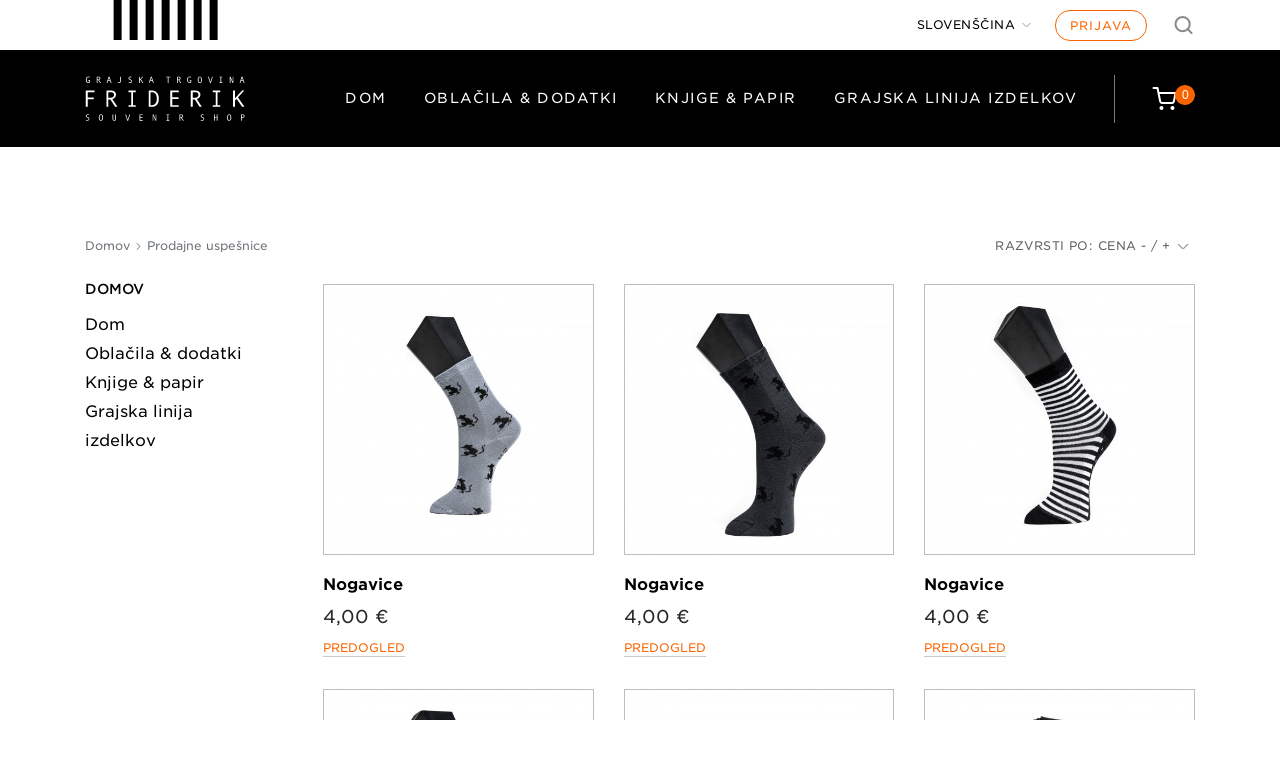

--- FILE ---
content_type: text/html; charset=utf-8
request_url: https://friderik.ljubljanskigrad.si/si/prodajne-uspesnice?order=product.price.asc&q=Categories-Clothes+%26+Accessories&page=2
body_size: 13774
content:
<!doctype html>
<html lang="si">

    <head>
        
            
  <meta charset="utf-8">


  <meta http-equiv="x-ua-compatible" content="ie=edge">



  <title>Prodajne uspešnice (2)</title>
  <meta name="description" content="Naši prodajni hiti">
  <meta name="keywords" content="">
        <link rel="canonical" href="https://friderik.ljubljanskigrad.si/si/prodajne-uspesnice?page=2">
    
                  <link rel="alternate" href="https://friderik.ljubljanskigrad.si/en/best-sales?order=product.price.asc&amp;q=Categories-Clothes+%26amp%3B+Accessories&amp;page=2" hreflang="en-us">
                  <link rel="alternate" href="https://friderik.ljubljanskigrad.si/si/prodajne-uspesnice?order=product.price.asc&amp;q=Categories-Clothes+%26amp%3B+Accessories&amp;page=2" hreflang="sl-SI">
        



  <meta name="viewport" content="width=device-width, initial-scale=1">



  <meta name="facebook-domain-verification" content="rdov5lo8k7m3uoku7slall2trmxvq0" />



  <meta name="google-site-verification" content="M9Z6dJusGkD_HxNEFvemGq9BZ4fwguSJrX9CXsb1wrg" />



  <link rel="icon" type="image/vnd.microsoft.icon" href="https://friderik.ljubljanskigrad.si/img/favicon.ico?1602079343">
  <link rel="shortcut icon" type="image/x-icon" href="https://friderik.ljubljanskigrad.si/img/favicon.ico?1602079343">



    <link rel="stylesheet" href="https://friderik.ljubljanskigrad.si/themes/ljubljanski-grad/assets/cache/theme-5a3747203.css" type="text/css" media="all">

<link rel="stylesheet" type="text/css" href="https://cloud.typography.com/6800898/7745832/css/fonts.css">




  

  <script type="text/javascript">
        var hiAcceptedCookies = {"3":false,"4":false,"5":false};
        var hiCookieGoogleConsentSettings = {"consentMode":true,"adStorageDefaultValue":"denied","analyticsStorageDefaultValue":"denied","adStorageCookieType":5,"analyticsStorageCookieType":4,"adsDataRedaction":false,"urlPassthrough":false,"adUserDataDefaultValue":"denied","adUserDataCookieType":5,"adPersonalizationDefaultValue":"denied","adPersonalizationCookieType":5,"functionalityStorageDefaultValue":"denied","personalizationStorageDefaultValue":"denied","securityStorageDefaultValue":"denied","cookiesAccepted":0,"adStorageCookieTypeGranted":"denied","analyticsStorageCookieTypeGranted":"denied","adUserDataCookieTypeGranted":"denied","adPersonalizationCookieTypeGranted":"denied","functionalityStorageCookieTypeGranted":"denied","personalizationStorageCookieTypeGranted":"denied","securityStorageCookieTypeGranted":"denied"};
        var prestashop = {"cart":{"products":[],"totals":{"total":{"type":"total","label":"Skupaj","amount":0,"value":"0,00\u00a0\u20ac"},"total_including_tax":{"type":"total","label":"Za pla\u010dilo (brez DDV)","amount":0,"value":"0,00\u00a0\u20ac"},"total_excluding_tax":{"type":"total","label":"Za pla\u010dilo (brez DDV)","amount":0,"value":"0,00\u00a0\u20ac"}},"subtotals":{"products":{"type":"products","label":"Vmesni znesek","amount":0,"value":"0,00\u00a0\u20ac"},"discounts":null,"shipping":{"type":"shipping","label":"Dostava","amount":0,"value":""},"tax":{"type":"tax","label":"Vklju\u010duje davek","amount":0,"value":"0,00\u00a0\u20ac"}},"products_count":0,"summary_string":"0 izdelkov","vouchers":{"allowed":1,"added":[]},"discounts":[],"minimalPurchase":0,"minimalPurchaseRequired":""},"currency":{"id":1,"name":"Evro","iso_code":"EUR","iso_code_num":"978","sign":"\u20ac"},"customer":{"lastname":null,"firstname":null,"email":null,"birthday":null,"newsletter":null,"newsletter_date_add":null,"optin":null,"website":null,"company":null,"siret":null,"ape":null,"is_logged":false,"gender":{"type":null,"name":null},"addresses":[]},"country":{"id_zone":"9","id_currency":"0","call_prefix":"386","iso_code":"SI","active":"1","contains_states":"0","need_identification_number":"0","need_zip_code":"1","zip_code_format":"NNNN","display_tax_label":"1","name":"Slovenija","id":193},"language":{"name":"Sloven\u0161\u010dina","iso_code":"si","locale":"sl-SI","language_code":"sl-SI","active":"1","is_rtl":"0","date_format_lite":"d.m.Y","date_format_full":"d.m.Y H:i:s","id":2},"page":{"title":"","canonical":"https:\/\/friderik.ljubljanskigrad.si\/si\/prodajne-uspesnice?page=2","meta":{"title":"Prodajne uspe\u0161nice (2)","description":"Na\u0161i prodajni hiti","keywords":"","robots":"index"},"page_name":"best-sales","body_classes":{"lang-si":true,"lang-rtl":false,"country-SI":true,"currency-EUR":true,"layout-left-column":true,"page-best-sales":true,"tax-display-enabled":true,"page-customer-account":false},"admin_notifications":[],"password-policy":{"feedbacks":{"0":"Very weak","1":"Weak","2":"Average","3":"Strong","4":"Very strong","Straight rows of keys are easy to guess":"Straight rows of keys are easy to guess","Short keyboard patterns are easy to guess":"Short keyboard patterns are easy to guess","Use a longer keyboard pattern with more turns":"Use a longer keyboard pattern with more turns","Repeats like \"aaa\" are easy to guess":"Repeats like \"aaa\" are easy to guess","Repeats like \"abcabcabc\" are only slightly harder to guess than \"abc\"":"Repeats like \"abcabcabc\" are only slightly harder to guess than \"abc\"","Sequences like abc or 6543 are easy to guess":"Sequences like \"abc\" or \"6543\" are easy to guess","Recent years are easy to guess":"Recent years are easy to guess","Dates are often easy to guess":"Dates are often easy to guess","This is a top-10 common password":"This is a top-10 common password","This is a top-100 common password":"This is a top-100 common password","This is a very common password":"This is a very common password","This is similar to a commonly used password":"This is similar to a commonly used password","A word by itself is easy to guess":"A word by itself is easy to guess","Names and surnames by themselves are easy to guess":"Names and surnames by themselves are easy to guess","Common names and surnames are easy to guess":"Common names and surnames are easy to guess","Use a few words, avoid common phrases":"Use a few words, avoid common phrases","No need for symbols, digits, or uppercase letters":"No need for symbols, digits, or uppercase letters","Avoid repeated words and characters":"Avoid repeated words and characters","Avoid sequences":"Avoid sequences","Avoid recent years":"Avoid recent years","Avoid years that are associated with you":"Avoid years that are associated with you","Avoid dates and years that are associated with you":"Avoid dates and years that are associated with you","Capitalization doesn't help very much":"Capitalization doesn't help very much","All-uppercase is almost as easy to guess as all-lowercase":"All-uppercase is almost as easy to guess as all-lowercase","Reversed words aren't much harder to guess":"Reversed words aren't much harder to guess","Predictable substitutions like '@' instead of 'a' don't help very much":"Predictable substitutions like \"@\" instead of \"a\" don't help very much","Add another word or two. Uncommon words are better.":"Add another word or two. Uncommon words are better."}}},"shop":{"name":"Ljubljanski grad","logo":"https:\/\/friderik.ljubljanskigrad.si\/img\/logo.svg","stores_icon":"https:\/\/friderik.ljubljanskigrad.si\/img\/logo_stores.png","favicon":"https:\/\/friderik.ljubljanskigrad.si\/img\/favicon.ico"},"core_js_public_path":"\/themes\/","urls":{"base_url":"https:\/\/friderik.ljubljanskigrad.si\/","current_url":"https:\/\/friderik.ljubljanskigrad.si\/si\/prodajne-uspesnice?order=product.price.asc&q=Categories-Clothes+%26+Accessories&page=2","shop_domain_url":"https:\/\/friderik.ljubljanskigrad.si","img_ps_url":"https:\/\/friderik.ljubljanskigrad.si\/img\/","img_cat_url":"https:\/\/friderik.ljubljanskigrad.si\/img\/c\/","img_lang_url":"https:\/\/friderik.ljubljanskigrad.si\/img\/l\/","img_prod_url":"https:\/\/friderik.ljubljanskigrad.si\/img\/p\/","img_manu_url":"https:\/\/friderik.ljubljanskigrad.si\/img\/m\/","img_sup_url":"https:\/\/friderik.ljubljanskigrad.si\/img\/su\/","img_ship_url":"https:\/\/friderik.ljubljanskigrad.si\/img\/s\/","img_store_url":"https:\/\/friderik.ljubljanskigrad.si\/img\/st\/","img_col_url":"https:\/\/friderik.ljubljanskigrad.si\/img\/co\/","img_url":"https:\/\/friderik.ljubljanskigrad.si\/themes\/ljubljanski-grad\/assets\/img\/","css_url":"https:\/\/friderik.ljubljanskigrad.si\/themes\/ljubljanski-grad\/assets\/css\/","js_url":"https:\/\/friderik.ljubljanskigrad.si\/themes\/ljubljanski-grad\/assets\/js\/","pic_url":"https:\/\/friderik.ljubljanskigrad.si\/upload\/","theme_assets":"https:\/\/friderik.ljubljanskigrad.si\/themes\/ljubljanski-grad\/assets\/","theme_dir":"https:\/\/friderik.ljubljanskigrad.si\/themes\/ljubljanski-grad\/","pages":{"address":"https:\/\/friderik.ljubljanskigrad.si\/si\/naslov","addresses":"https:\/\/friderik.ljubljanskigrad.si\/si\/naslovi","authentication":"https:\/\/friderik.ljubljanskigrad.si\/si\/prijava","manufacturer":"https:\/\/friderik.ljubljanskigrad.si\/si\/znamke","cart":"https:\/\/friderik.ljubljanskigrad.si\/si\/kosarica","category":"https:\/\/friderik.ljubljanskigrad.si\/si\/index.php?controller=category","cms":"https:\/\/friderik.ljubljanskigrad.si\/si\/index.php?controller=cms","contact":"https:\/\/friderik.ljubljanskigrad.si\/si\/kontaktirajte-nas","discount":"https:\/\/friderik.ljubljanskigrad.si\/si\/popust","guest_tracking":"https:\/\/friderik.ljubljanskigrad.si\/si\/sledenje-gostov","history":"https:\/\/friderik.ljubljanskigrad.si\/si\/zgodovina-narocil","identity":"https:\/\/friderik.ljubljanskigrad.si\/si\/identiteta","index":"https:\/\/friderik.ljubljanskigrad.si\/si\/","my_account":"https:\/\/friderik.ljubljanskigrad.si\/si\/moj-racun","order_confirmation":"https:\/\/friderik.ljubljanskigrad.si\/si\/potrditev-narocila","order_detail":"https:\/\/friderik.ljubljanskigrad.si\/si\/index.php?controller=order-detail","order_follow":"https:\/\/friderik.ljubljanskigrad.si\/si\/sledenje-narocilu","order":"https:\/\/friderik.ljubljanskigrad.si\/si\/narocilo","order_return":"https:\/\/friderik.ljubljanskigrad.si\/si\/index.php?controller=order-return","order_slip":"https:\/\/friderik.ljubljanskigrad.si\/si\/dobropis","pagenotfound":"https:\/\/friderik.ljubljanskigrad.si\/si\/ne-najdem-strani","password":"https:\/\/friderik.ljubljanskigrad.si\/si\/obnovitev-gesla","pdf_invoice":"https:\/\/friderik.ljubljanskigrad.si\/si\/index.php?controller=pdf-invoice","pdf_order_return":"https:\/\/friderik.ljubljanskigrad.si\/si\/index.php?controller=pdf-order-return","pdf_order_slip":"https:\/\/friderik.ljubljanskigrad.si\/si\/index.php?controller=pdf-order-slip","prices_drop":"https:\/\/friderik.ljubljanskigrad.si\/si\/znizana-cena","product":"https:\/\/friderik.ljubljanskigrad.si\/si\/index.php?controller=product","registration":"https:\/\/friderik.ljubljanskigrad.si\/si\/index.php?controller=registration","search":"https:\/\/friderik.ljubljanskigrad.si\/si\/iskanje","sitemap":"https:\/\/friderik.ljubljanskigrad.si\/si\/zemljevid-strani","stores":"https:\/\/friderik.ljubljanskigrad.si\/si\/trgovine","supplier":"https:\/\/friderik.ljubljanskigrad.si\/si\/dobavitelj","new_products":"https:\/\/friderik.ljubljanskigrad.si\/si\/novi-izdelki","brands":"https:\/\/friderik.ljubljanskigrad.si\/si\/znamke","register":"https:\/\/friderik.ljubljanskigrad.si\/si\/index.php?controller=registration","order_login":"https:\/\/friderik.ljubljanskigrad.si\/si\/narocilo?login=1"},"alternative_langs":{"en-us":"https:\/\/friderik.ljubljanskigrad.si\/en\/best-sales?order=product.price.asc&q=Categories-Clothes+%26amp%3B+Accessories&page=2","sl-SI":"https:\/\/friderik.ljubljanskigrad.si\/si\/prodajne-uspesnice?order=product.price.asc&q=Categories-Clothes+%26amp%3B+Accessories&page=2"},"actions":{"logout":"https:\/\/friderik.ljubljanskigrad.si\/si\/?mylogout="},"no_picture_image":{"bySize":{"small_default":{"url":"https:\/\/friderik.ljubljanskigrad.si\/img\/p\/si-default-small_default.jpg","width":98,"height":98},"cart_default":{"url":"https:\/\/friderik.ljubljanskigrad.si\/img\/p\/si-default-cart_default.jpg","width":125,"height":125},"home_default":{"url":"https:\/\/friderik.ljubljanskigrad.si\/img\/p\/si-default-home_default.jpg","width":250,"height":250},"medium_default":{"url":"https:\/\/friderik.ljubljanskigrad.si\/img\/p\/si-default-medium_default.jpg","width":452,"height":452},"large_default":{"url":"https:\/\/friderik.ljubljanskigrad.si\/img\/p\/si-default-large_default.jpg","width":800,"height":800}},"small":{"url":"https:\/\/friderik.ljubljanskigrad.si\/img\/p\/si-default-small_default.jpg","width":98,"height":98},"medium":{"url":"https:\/\/friderik.ljubljanskigrad.si\/img\/p\/si-default-home_default.jpg","width":250,"height":250},"large":{"url":"https:\/\/friderik.ljubljanskigrad.si\/img\/p\/si-default-large_default.jpg","width":800,"height":800},"legend":""}},"configuration":{"display_taxes_label":true,"display_prices_tax_incl":true,"is_catalog":false,"show_prices":true,"opt_in":{"partner":false},"quantity_discount":{"type":"price","label":"Cena za enoto"},"voucher_enabled":1,"return_enabled":0},"field_required":[],"breadcrumb":{"links":[{"title":"Domov","url":"https:\/\/friderik.ljubljanskigrad.si\/si\/"},{"title":"Prodajne uspe\u0161nice","url":"https:\/\/friderik.ljubljanskigrad.si\/si\/prodajne-uspesnice"}],"count":2},"link":{"protocol_link":"https:\/\/","protocol_content":"https:\/\/"},"time":1769820972,"static_token":"20255c4c60e41336990f9c6b4ca95a22","token":"640cb96178b91cf0cfc5d73586d4abfc","debug":false};
        var psemailsubscription_subscription = "https:\/\/friderik.ljubljanskigrad.si\/si\/module\/ps_emailsubscription\/subscription";
        var psr_icon_color = "#F19D76";
      </script>



  
<script type="text/javascript">
(function() {
  var gaId = "G-LJHJ2LQE8F";
  var anonymizeIp = false;

  window.psGaInit = function() {
    if (!gaId) return;
    if (window.__psGaInitialized) return;
    window.__psGaInitialized = true;

    // Define dataLayer/gtag (safe even before gtag.js loads)
    window.dataLayer = window.dataLayer || [];
    window.gtag = window.gtag || function(){dataLayer.push(arguments);};

    // Load gtag.js lazily after consent
    var s = document.createElement("script");
    s.async = true;
    s.src = "https://www.googletagmanager.com/gtag/js?id=" + gaId;
    document.head.appendChild(s);

    // Configure GA4
    window.gtag("js", new Date());
    var cfg = {debug_mode:false};
    if (anonymizeIp) cfg.anonymize_ip = true;
    window.gtag("config", gaId, cfg);
  };

  // Auto-init after reload:
  // - wait for hiCookieGoogleConsentSettings to exist (it may be injected later)
  // - OR use localStorage fallback (set on Accept all)
  var tryInit = function() {
    try {
      if (window.localStorage && localStorage.getItem("hi_cookie_analytics") === "1") {
        window.psGaInit();
        return true;
      }
    } catch (e) {}

    if (typeof hiCookieGoogleConsentSettings !== "undefined" &&
        hiCookieGoogleConsentSettings.cookiesAccepted &&
        hiCookieGoogleConsentSettings.analyticsStorageCookieTypeGranted === "granted") {
      window.psGaInit();
      return true;
    }
    return false;
  };

  // Try immediately and then poll a bit (covers timing issues)
  if (!tryInit()) {
    var attempts = 0;
    var iv = setInterval(function() {
      attempts++;
      if (tryInit() || attempts > 50) { // ~5s
        clearInterval(iv);
      }
    }, 100);
  }
})();
</script>    <script>
        
            // Define dataLayer and the gtag function.
            window.dataLayer = window.dataLayer || [];
            function gtag(){dataLayer.push(arguments);}

            // Default values
            gtag('consent', 'default', {
                'ad_storage': hiCookieGoogleConsentSettings.adStorageDefaultValue,
                'analytics_storage': hiCookieGoogleConsentSettings.analyticsStorageDefaultValue,
                'ad_user_data': hiCookieGoogleConsentSettings.adUserDataDefaultValue,
                'ad_personalization': hiCookieGoogleConsentSettings.adPersonalizationDefaultValue,
                'functionality_storage': hiCookieGoogleConsentSettings.functionalityStorageDefaultValue,
                'personalization_storage': hiCookieGoogleConsentSettings.personalizationStorageDefaultValue,
                'security_storage': hiCookieGoogleConsentSettings.securityStorageDefaultValue,
                'wait_for_update': 1000
            });

            if (hiCookieGoogleConsentSettings.adsDataRedaction) {
                gtag('set', 'ads_data_redaction', true);
            }
            
            if (hiCookieGoogleConsentSettings.urlPassthrough) {
                gtag('set', 'url_passthrough', true);
            }

            // set new values if cookies already accepted
            if (hiCookieGoogleConsentSettings.cookiesAccepted) {
                gtag('consent', 'update', {
                    'ad_storage': hiCookieGoogleConsentSettings.adStorageCookieTypeGranted,
                    'analytics_storage': hiCookieGoogleConsentSettings.analyticsStorageCookieTypeGranted,
                    'ad_user_data': hiCookieGoogleConsentSettings.adUserDataCookieTypeGranted,
                    'ad_personalization': hiCookieGoogleConsentSettings.adPersonalizationCookieTypeGranted,
                    'functionality_storage': hiCookieGoogleConsentSettings.functionalityStorageCookieTypeGranted,
                    'personalization_storage': hiCookieGoogleConsentSettings.personalizationStorageCookieTypeGranted,
                    'security_storage': hiCookieGoogleConsentSettings.securityStorageCookieTypeGranted,
                });
            }
        
    </script>

                                        
        <script type="text/javascript">
        (function() {
            // Wait for jQuery and cookie consent handlers
            if (typeof jQuery !== "undefined") {
                jQuery(document).ready(function($) {
                    // Helper: run analytics + pixel init based on response object
                    var runConsentHandlers = function(response) {
                        if (!response) {
                            return;
                        }

                        // Initialize analytics immediately after consent to preserve referrer data
                        if (response.analyticsStorageCookieTypeGranted === "granted") {
                            if (typeof window.rcAnalyticsInit === "function") {
                                window.rcAnalyticsInit();
                            }
                            if (typeof window.psGaInit === "function") {
                                window.psGaInit();
                            }
                        }

                        // Initialize Facebook Pixel after consent
                        if (typeof pixelConsent === "function") {
                            var hasMarketingConsent = response.adStorageCookieTypeGranted === "granted";
                            pixelConsent(hasMarketingConsent);
                        }
                    };

                    // 1) Hook into cookie consent AJAX success callbacks (natančnejši scenarij)
                    $(document).on("ajaxSuccess", function(event, xhr, settings) {
                        try {
                            if (!settings || !settings.url || !settings.data) {
                                return;
                            }
                            if (settings.data.indexOf("action=set_cookie") === -1) {
                                return;
                            }

                            var response = typeof xhr.responseJSON !== "undefined"
                                ? xhr.responseJSON
                                : JSON.parse(xhr.responseText || "{}");

                            if (response && response.analyticsStorageCookieTypeGranted) {
                                runConsentHandlers(response);
                            }
                        } catch (e) {}
                    });

                    // 2) Varnostna mreža: ob kliku na gumbe \"accept\" vseeno proži inicializacijo
                    //    (če ajax hook iz kakršnegakoli razloga ne ujame odgovora)
                    var clickSelectors = ".hi-cookie-btn-accept, .hi-cookie-btn-accept-selected, .hi-cookie-btn-accept-all";
                    $(document).on("click", clickSelectors, function() {
                        // Majhen delay, da se backend uspe odzvati in nastaviti piškotke
                        setTimeout(function() {
                            if (typeof window.rcAnalyticsInit === "function") {
                                window.rcAnalyticsInit();
                            }
                            if (typeof window.psGaInit === "function") {
                                window.psGaInit();
                            }
                        }, 500);
                    });
                });
            }

            // 3) Generic polling for consent cookie (works also with custom/customized banners)
            (function() {
                var pollAttempts = 0;
                var maxPolls = 120; // ~60s pri 500ms intervalu
                var pollInterval = setInterval(function() {
                    pollAttempts++;

                    try {
                        var cookies = document.cookie || "";
                        // Privzeto preverimo standardni hicookielaw cookie
                        var hasConsent = cookies.indexOf("hicookie_consent=1") !== -1;

                        if (hasConsent) {
                            clearInterval(pollInterval);

                            if (typeof window.rcAnalyticsInit === "function") {
                                window.rcAnalyticsInit();
                            }
                            if (typeof window.psGaInit === "function") {
                                window.psGaInit();
                            }
                            if (typeof pixelConsent === "function") {
                                // Če je cookie nastavljen, obravnavamo to kot marketing/ads consent
                                pixelConsent(true);
                            }
                        }
                    } catch (e) {}

                    if (pollAttempts >= maxPolls) {
                        clearInterval(pollInterval);
                    }
                }, 500);
            })();
        })();
        </script>



        
    </head>

    <body id="best-sales" class="lang-si country-si currency-eur layout-left-column page-best-sales tax-display-enabled">

        
            
        

        <main>
            
                            

            <header id="header">
                
                    
  <div class="header-banner">
    
  </div>



    <nav class="header-nav">
        <a href="#main" class="btn btn-orange btn-skip-to-content">Skok na vsebino</a>

        <div class="adapt-1100">
            <div class="desktop-nav">
                <div class="nav-top">
                    <div class="stripes">
                    </div>
                    <div class="nav-1">
                        
                    </div>
                    <div class="nav-2">
                        <div id="_desktop_language_selector">
  <div class="language-selector-wrapper">
    <span id="language-selector-label" class="hidden-md-up">Jezik:</span>
    <div class="language-selector dropdown js-dropdown">
      <button data-toggle="dropdown" class="btn-unstyle" aria-haspopup="true" aria-expanded="false" aria-label="Jezik">
        <span class="expand-more">Slovenščina</span>
        <i class="material-icons expand-more">&#xE5C5;</i>
      </button>
      <ul class="dropdown-menu" aria-labelledby="language-selector-label">
                  <li >
            <a href="https://friderik.ljubljanskigrad.si/en/best-sales?order=product.price.asc&q=Categories-Clothes+%26+Accessories&page=2" class="dropdown-item" data-iso-code="en">English</a>
          </li>
                  <li  class="current" >
            <a href="https://friderik.ljubljanskigrad.si/si/prodajne-uspesnice?order=product.price.asc&q=Categories-Clothes+%26+Accessories&page=2" class="dropdown-item" data-iso-code="si">Slovenščina</a>
          </li>
              </ul>
    </div>
  </div>
</div>
<div id="_desktop_user_info">
  <div class="user-info">
          <a
        class="login"
        href="https://friderik.ljubljanskigrad.si/si/moj-racun"
        title="Prijavite se v svoj račun"
        rel="nofollow"
      >
        Prijava
      </a>
      </div>
</div>
<div id="search_widget" class="search-widget" data-search-controller-url="//friderik.ljubljanskigrad.si/si/iskanje">
    <div class="search-toggle search-toggle-js"></div>
    <div class="search-wrapper hidden">
        <form method="get" action="//friderik.ljubljanskigrad.si/si/iskanje">
            <input type="hidden" name="controller" value="search">
            <input type="text" name="s" value="" placeholder="Išči po izdelkih" aria-label="Išči">
            <button type="submit">
                <i class="material-icons search">&#xE8B6;</i>
                <span class="hidden-xl-down">Išči</span>
            </button>
        </form>
    </div>
</div>
                    </div>
                </div>
            </div>
            <div class="mobile-header">
                <div class="top-logo" id="_mobile_logo"></div>
                <div class="mobile-cart" id="_mobile_cart"></div>
                                <div class="burger" id="menu-icon">
                    <div class="burger-line"></div>
                    <div class="burger-line middle"></div>
                    <div class="burger-line last"></div>
                </div>
            </div>
        </div>
    </nav>



    <div class="header-top" style="background-color: #000;">
        <div class="adapt-1100">
            <div class="header-top-row">
                <div class="header-logo" id="_desktop_logo">
                                            <a href="https://friderik.ljubljanskigrad.si/">
                            <img class="logo img-responsive" src="https://friderik.ljubljanskigrad.si/img/logo.svg" alt="Ljubljanski grad">
                        </a>
                                    </div>
                <div class="links-cart-wrapper">
                    

<div class="menu js-top-menu position-static hidden-sm-down" id="_desktop_top_menu">
    
          <ul class="top-menu" id="top-menu" data-depth="0">
                    <li class="category" id="category-3">
                          <a
                class="dropdown-item"
                href="https://friderik.ljubljanskigrad.si/si/3-dom" data-depth="0"
                              >
                                Dom
              </a>
                          </li>
                    <li class="category" id="category-4">
                          <a
                class="dropdown-item"
                href="https://friderik.ljubljanskigrad.si/si/4-oblacila-dodatki" data-depth="0"
                              >
                                Oblačila &amp; dodatki
              </a>
                          </li>
                    <li class="category" id="category-7">
                          <a
                class="dropdown-item"
                href="https://friderik.ljubljanskigrad.si/si/7-knjige-papir" data-depth="0"
                              >
                                Knjige &amp; papir
              </a>
                          </li>
                    <li class="category" id="category-16">
                          <a
                class="dropdown-item"
                href="https://friderik.ljubljanskigrad.si/si/16-grajska-linija-izdelkov" data-depth="0"
                              >
                                Grajska linija izdelkov
              </a>
                          </li>
              </ul>
    
    <div class="clearfix"></div>
</div>
<div id="_desktop_cart">
    <div class="blockcart cart-preview" data-refresh-url="//friderik.ljubljanskigrad.si/si/module/ps_shoppingcart/ajax">
        <div class="header">
            <a rel="nofollow" href="//friderik.ljubljanskigrad.si/si/kosarica?action=show">
                <div class="cartinn-wrapper">
                    <i class="material-icons shopping-cartinn"></i>
                   
                     <span class="cart-products-count"><span>0</span></span>
                   
                </div>
            </a>
        </div>
    </div>
</div>

                </div>
            </div>
            <div id="mobile_top_menu_wrapper" class="mobile-menu" style="display:none;">
                <div class="mobile-menu-head">
                                        <div id="_desktop_language_selector">
  <div class="language-selector-wrapper">
    <span id="language-selector-label" class="hidden-md-up">Jezik:</span>
    <div class="language-selector dropdown js-dropdown">
      <button data-toggle="dropdown" class="btn-unstyle" aria-haspopup="true" aria-expanded="false" aria-label="Jezik">
        <span class="expand-more">Slovenščina</span>
        <i class="material-icons expand-more">&#xE5C5;</i>
      </button>
      <ul class="dropdown-menu" aria-labelledby="language-selector-label">
                  <li >
            <a href="https://friderik.ljubljanskigrad.si/en/best-sales?order=product.price.asc&q=Categories-Clothes+%26+Accessories&page=2" class="dropdown-item" data-iso-code="en">English</a>
          </li>
                  <li  class="current" >
            <a href="https://friderik.ljubljanskigrad.si/si/prodajne-uspesnice?order=product.price.asc&q=Categories-Clothes+%26+Accessories&page=2" class="dropdown-item" data-iso-code="si">Slovenščina</a>
          </li>
              </ul>
    </div>
  </div>
</div>
<div id="_desktop_user_info">
  <div class="user-info">
          <a
        class="login"
        href="https://friderik.ljubljanskigrad.si/si/moj-racun"
        title="Prijavite se v svoj račun"
        rel="nofollow"
      >
        Prijava
      </a>
      </div>
</div>
<div id="search_widget" class="search-widget" data-search-controller-url="//friderik.ljubljanskigrad.si/si/iskanje">
    <div class="search-toggle search-toggle-js"></div>
    <div class="search-wrapper hidden">
        <form method="get" action="//friderik.ljubljanskigrad.si/si/iskanje">
            <input type="hidden" name="controller" value="search">
            <input type="text" name="s" value="" placeholder="Išči po izdelkih" aria-label="Išči">
            <button type="submit">
                <i class="material-icons search">&#xE8B6;</i>
                <span class="hidden-xl-down">Išči</span>
            </button>
        </form>
    </div>
</div>
                </div>
                <div class="js-top-menu mobile" id="_mobile_top_menu"></div>
            </div>
        </div>
    </div>
    

    

                
            </header>


            
            <div id="js-product-list-header">
    </div>        

            <section id="wrapper">
                
                <div class="container">
                    
                        <nav data-depth="2" class="breadcrumbs hidden-sm-down adapt-1100">
  <ol itemscope itemtype="http://schema.org/BreadcrumbList">
    
              
          <li itemprop="itemListElement" itemscope itemtype="https://schema.org/ListItem">
                          <a itemprop="item" href="https://friderik.ljubljanskigrad.si/si/"><span itemprop="name">Domov</span></a>
                        <meta itemprop="position" content="1">
          </li>
        
              
          <li itemprop="itemListElement" itemscope itemtype="https://schema.org/ListItem">
                          <span itemprop="name">Prodajne uspešnice</span>
                        <meta itemprop="position" content="2">
          </li>
        
          
  </ol>
</nav>
                    

                    
    <div class="adapt-1100 left-sidebar">
        <div id="left-column" class="left-col">
                            


  <div class="block-categories hidden-sm-down">
    <ul class="category-top-menu">
              <li><a class="text-uppercase h6" href="https://friderik.ljubljanskigrad.si/si/2-domov">Domov</a></li>
              <ul class="category-sub-menu">
                  <li><a href="https://friderik.ljubljanskigrad.si/si/3-dom">Dom</a></li>
                  <li><a href="https://friderik.ljubljanskigrad.si/si/4-oblacila-dodatki">Oblačila &amp; dodatki</a></li>
                  <li><a href="https://friderik.ljubljanskigrad.si/si/7-knjige-papir">Knjige &amp; papir</a></li>
                  <li><a href="https://friderik.ljubljanskigrad.si/si/16-grajska-linija-izdelkov">Grajska linija izdelkov</a></li>
                </ul>
              </ul>
  </div>

<div id="search_filters_wrapper" class="hidden-sm-down">
  <div id="search_filter_controls" class="hidden-md-up">
      <span id="_mobile_search_filters_clear_all"></span>
      <button class="btn btn-secondary ok">
        <i class="material-icons rtl-no-flip">&#xE876;</i>
        V redu
      </button>
  </div>
  
</div>

                    </div>
    

                    
        <div id="content-wrapper" class="content">
            
            
  <section id="main">
    <div class="bottom-adapt only-mobile">
      
      
      <section id="products">
        
          
            <div id="js-product-list-top" class="products-top-filter">
  <div class="total-products hidden-sm-down">
          <p class="p-normal">Tu je 57 izdelkov.</p>
      </div>

  <div class="sort-by-row">

    
      <span class="p-normal">Razvrsti po:</span>
<div class="products-sort-order dropdown">
  <button
    class="dropdown-btn"
    rel="nofollow"
    data-toggle="dropdown"
    aria-haspopup="true"
    aria-expanded="false">
    Cena - / +    <i class="arrow-down"></i>
  </button>
  <div class="dropdown-menu">
          <a
        rel="nofollow"
        href="https://friderik.ljubljanskigrad.si/si/prodajne-uspesnice?order=product.sales.desc&amp;q=Categories-Clothes+%26+Accessories"
        class="select-list js-search-link"
      >
        Prodaja + / -
      </a>
          <a
        rel="nofollow"
        href="https://friderik.ljubljanskigrad.si/si/prodajne-uspesnice?order=product.position.asc&amp;q=Categories-Clothes+%26+Accessories"
        class="select-list js-search-link"
      >
        Privzeto
      </a>
          <a
        rel="nofollow"
        href="https://friderik.ljubljanskigrad.si/si/prodajne-uspesnice?order=product.name.asc&amp;q=Categories-Clothes+%26+Accessories"
        class="select-list js-search-link"
      >
        Ime A - Ž
      </a>
          <a
        rel="nofollow"
        href="https://friderik.ljubljanskigrad.si/si/prodajne-uspesnice?order=product.name.desc&amp;q=Categories-Clothes+%26+Accessories"
        class="select-list js-search-link"
      >
        Ime Ž - A
      </a>
          <a
        rel="nofollow"
        href="https://friderik.ljubljanskigrad.si/si/prodajne-uspesnice?order=product.price.asc&amp;q=Categories-Clothes+%26+Accessories"
        class="select-list current js-search-link"
      >
        Cena - / +
      </a>
          <a
        rel="nofollow"
        href="https://friderik.ljubljanskigrad.si/si/prodajne-uspesnice?order=product.price.desc&amp;q=Categories-Clothes+%26+Accessories"
        class="select-list js-search-link"
      >
        Cena - / +
      </a>
          <a
        rel="nofollow"
        href="https://friderik.ljubljanskigrad.si/si/prodajne-uspesnice?order=product.reference.asc&amp;q=Categories-Clothes+%26+Accessories"
        class="select-list js-search-link"
      >
        Reference, A to Z
      </a>
          <a
        rel="nofollow"
        href="https://friderik.ljubljanskigrad.si/si/prodajne-uspesnice?order=product.reference.desc&amp;q=Categories-Clothes+%26+Accessories"
        class="select-list js-search-link"
      >
        Reference, Z to A
      </a>
      </div>
</div>
    

      </div>

    </div>
          

          
            <div id="" class="hidden-sm-down">
              <section id="js-active-search-filters" class="hide">
  
    <p class="h6 hidden-xs-up">Aktivni filtri</p>
  

  </section>

            </div>
          


          
            <div id="js-product-list">
  <div class="products-list grid-4-col">
          
        
  <article class="product-miniature grid-item js-product-miniature" data-id-product="73" data-id-product-attribute="146" itemscope itemtype="http://schema.org/Product">
    <div class="thumbnail-container">
      
                  <a href="https://friderik.ljubljanskigrad.si/si/p/73-146-nogavice#/10-velikost-34_37" class="thumbnail product-thumbnail">
            <img
              src="https://friderik.ljubljanskigrad.si/234-home_default/nogavice.jpg"
              alt="Svetlo siva nogavica s potiskom na stopalu izložbene lutke"
              data-full-size-image-url="https://friderik.ljubljanskigrad.si/234-large_default/nogavice.jpg"
            />
          </a>
              

      <div class="product-description">
        
                      <h2 class="h3 product-title" itemprop="name"><a href="https://friderik.ljubljanskigrad.si/si/p/73-146-nogavice#/10-velikost-34_37">Nogavice</a></h2>
                  

        
                <div class="product-price-and-shipping">

          

          <span class="sr-only">Cena</span>
          <span itemprop="price" class="price">4,00 €</span>

          

          

          

        </div>
                

        
        
        
      </div>

      <!-- @todo: use include file='catalog/_partials/product-flags.tpl'} -->
      
      <ul class="product-flags">
              </ul>
      

      <div class="highlighted-informations no-variants">
        
          <a class="quick-view" href="#" data-link-action="quickview">
           Predogled
          </a>
        

        
                  
      </div>
    </div>
  </article>

      
          
        
  <article class="product-miniature grid-item js-product-miniature" data-id-product="72" data-id-product-attribute="143" itemscope itemtype="http://schema.org/Product">
    <div class="thumbnail-container">
      
                  <a href="https://friderik.ljubljanskigrad.si/si/p/72-143-nogavice#/10-velikost-34_37" class="thumbnail product-thumbnail">
            <img
              src="https://friderik.ljubljanskigrad.si/232-home_default/nogavice.jpg"
              alt="Siva nogavica s potiskom na stopalu izložbene lutke"
              data-full-size-image-url="https://friderik.ljubljanskigrad.si/232-large_default/nogavice.jpg"
            />
          </a>
              

      <div class="product-description">
        
                      <h2 class="h3 product-title" itemprop="name"><a href="https://friderik.ljubljanskigrad.si/si/p/72-143-nogavice#/10-velikost-34_37">Nogavice</a></h2>
                  

        
                <div class="product-price-and-shipping">

          

          <span class="sr-only">Cena</span>
          <span itemprop="price" class="price">4,00 €</span>

          

          

          

        </div>
                

        
        
        
      </div>

      <!-- @todo: use include file='catalog/_partials/product-flags.tpl'} -->
      
      <ul class="product-flags">
              </ul>
      

      <div class="highlighted-informations no-variants">
        
          <a class="quick-view" href="#" data-link-action="quickview">
           Predogled
          </a>
        

        
                  
      </div>
    </div>
  </article>

      
          
        
  <article class="product-miniature grid-item js-product-miniature" data-id-product="71" data-id-product-attribute="140" itemscope itemtype="http://schema.org/Product">
    <div class="thumbnail-container">
      
                  <a href="https://friderik.ljubljanskigrad.si/si/p/71-140-nogavice#/10-velikost-34_37" class="thumbnail product-thumbnail">
            <img
              src="https://friderik.ljubljanskigrad.si/231-home_default/nogavice.jpg"
              alt="Črtasta črno bela nogavica na stopalu izložbene lutke"
              data-full-size-image-url="https://friderik.ljubljanskigrad.si/231-large_default/nogavice.jpg"
            />
          </a>
              

      <div class="product-description">
        
                      <h2 class="h3 product-title" itemprop="name"><a href="https://friderik.ljubljanskigrad.si/si/p/71-140-nogavice#/10-velikost-34_37">Nogavice</a></h2>
                  

        
                <div class="product-price-and-shipping">

          

          <span class="sr-only">Cena</span>
          <span itemprop="price" class="price">4,00 €</span>

          

          

          

        </div>
                

        
        
        
      </div>

      <!-- @todo: use include file='catalog/_partials/product-flags.tpl'} -->
      
      <ul class="product-flags">
              </ul>
      

      <div class="highlighted-informations no-variants">
        
          <a class="quick-view" href="#" data-link-action="quickview">
           Predogled
          </a>
        

        
                  
      </div>
    </div>
  </article>

      
          
        
  <article class="product-miniature grid-item js-product-miniature" data-id-product="70" data-id-product-attribute="137" itemscope itemtype="http://schema.org/Product">
    <div class="thumbnail-container">
      
                  <a href="https://friderik.ljubljanskigrad.si/si/p/70-137-nogavice#/10-velikost-34_37" class="thumbnail product-thumbnail">
            <img
              src="https://friderik.ljubljanskigrad.si/229-home_default/nogavice.jpg"
              alt="Črtasta črno bela nogavica na stopalu izložbene lutke"
              data-full-size-image-url="https://friderik.ljubljanskigrad.si/229-large_default/nogavice.jpg"
            />
          </a>
              

      <div class="product-description">
        
                      <h2 class="h3 product-title" itemprop="name"><a href="https://friderik.ljubljanskigrad.si/si/p/70-137-nogavice#/10-velikost-34_37">Nogavice</a></h2>
                  

        
                <div class="product-price-and-shipping">

          

          <span class="sr-only">Cena</span>
          <span itemprop="price" class="price">4,00 €</span>

          

          

          

        </div>
                

        
        
        
      </div>

      <!-- @todo: use include file='catalog/_partials/product-flags.tpl'} -->
      
      <ul class="product-flags">
              </ul>
      

      <div class="highlighted-informations no-variants">
        
          <a class="quick-view" href="#" data-link-action="quickview">
           Predogled
          </a>
        

        
                  
      </div>
    </div>
  </article>

      
          
        
  <article class="product-miniature grid-item js-product-miniature" data-id-product="69" data-id-product-attribute="132" itemscope itemtype="http://schema.org/Product">
    <div class="thumbnail-container">
      
                  <a href="https://friderik.ljubljanskigrad.si/si/p/69-132-nogavice#/10-velikost-34_37" class="thumbnail product-thumbnail">
            <img
              src="https://friderik.ljubljanskigrad.si/227-home_default/nogavice.jpg"
              alt="Črna nogavica z motivom podgane na stopalu izložbene lutke"
              data-full-size-image-url="https://friderik.ljubljanskigrad.si/227-large_default/nogavice.jpg"
            />
          </a>
              

      <div class="product-description">
        
                      <h2 class="h3 product-title" itemprop="name"><a href="https://friderik.ljubljanskigrad.si/si/p/69-132-nogavice#/10-velikost-34_37">Nogavice</a></h2>
                  

        
                <div class="product-price-and-shipping">

          

          <span class="sr-only">Cena</span>
          <span itemprop="price" class="price">4,00 €</span>

          

          

          

        </div>
                

        
        
        
      </div>

      <!-- @todo: use include file='catalog/_partials/product-flags.tpl'} -->
      
      <ul class="product-flags">
              </ul>
      

      <div class="highlighted-informations no-variants">
        
          <a class="quick-view" href="#" data-link-action="quickview">
           Predogled
          </a>
        

        
                  
      </div>
    </div>
  </article>

      
          
        
  <article class="product-miniature grid-item js-product-miniature" data-id-product="68" data-id-product-attribute="129" itemscope itemtype="http://schema.org/Product">
    <div class="thumbnail-container">
      
                  <a href="https://friderik.ljubljanskigrad.si/si/p/68-129-nogavice#/10-velikost-34_37" class="thumbnail product-thumbnail">
            <img
              src="https://friderik.ljubljanskigrad.si/225-home_default/nogavice.jpg"
              alt="Črna nogavica z motivom podgane na stopalu izložbene lutke"
              data-full-size-image-url="https://friderik.ljubljanskigrad.si/225-large_default/nogavice.jpg"
            />
          </a>
              

      <div class="product-description">
        
                      <h2 class="h3 product-title" itemprop="name"><a href="https://friderik.ljubljanskigrad.si/si/p/68-129-nogavice#/10-velikost-34_37">Nogavice</a></h2>
                  

        
                <div class="product-price-and-shipping">

          

          <span class="sr-only">Cena</span>
          <span itemprop="price" class="price">4,00 €</span>

          

          

          

        </div>
                

        
        
        
      </div>

      <!-- @todo: use include file='catalog/_partials/product-flags.tpl'} -->
      
      <ul class="product-flags">
              </ul>
      

      <div class="highlighted-informations no-variants">
        
          <a class="quick-view" href="#" data-link-action="quickview">
           Predogled
          </a>
        

        
                  
      </div>
    </div>
  </article>

      
          
        
  <article class="product-miniature grid-item js-product-miniature" data-id-product="225" data-id-product-attribute="0" itemscope itemtype="http://schema.org/Product">
    <div class="thumbnail-container">
      
                  <a href="https://friderik.ljubljanskigrad.si/si/p/225-friderikov-trak-za-kljuce" class="thumbnail product-thumbnail">
            <img
              src="https://friderik.ljubljanskigrad.si/903-home_default/friderikov-trak-za-kljuce.jpg"
              alt="Črtast črno bel trak za ključe s karabinom in motivom podgane Friderika, na kartončku"
              data-full-size-image-url="https://friderik.ljubljanskigrad.si/903-large_default/friderikov-trak-za-kljuce.jpg"
            />
          </a>
              

      <div class="product-description">
        
                      <h2 class="h3 product-title" itemprop="name"><a href="https://friderik.ljubljanskigrad.si/si/p/225-friderikov-trak-za-kljuce">Friderikov Trak za Ključe</a></h2>
                  

        
                <div class="product-price-and-shipping">

          

          <span class="sr-only">Cena</span>
          <span itemprop="price" class="price">4,50 €</span>

          

          

          

        </div>
                

        
        
        
      </div>

      <!-- @todo: use include file='catalog/_partials/product-flags.tpl'} -->
      
      <ul class="product-flags">
                  <li class="product-flag out_of_stock">Ni na zalogi</li>
              </ul>
      

      <div class="highlighted-informations no-variants">
        
          <a class="quick-view" href="#" data-link-action="quickview">
           Predogled
          </a>
        

        
                  
      </div>
    </div>
  </article>

      
          
        
  <article class="product-miniature grid-item js-product-miniature" data-id-product="218" data-id-product-attribute="556" itemscope itemtype="http://schema.org/Product">
    <div class="thumbnail-container">
      
                  <a href="https://friderik.ljubljanskigrad.si/si/p/218-556-3d-tiskan-magnet#/132-tip_oblika-veriga" class="thumbnail product-thumbnail">
            <img
              src="https://friderik.ljubljanskigrad.si/865-home_default/3d-tiskan-magnet.jpg"
              alt="Trije 3D tiskani črno beli magneti s podobo podgane Friderika v različnih motivih na kartončku"
              data-full-size-image-url="https://friderik.ljubljanskigrad.si/865-large_default/3d-tiskan-magnet.jpg"
            />
          </a>
              

      <div class="product-description">
        
                      <h2 class="h3 product-title" itemprop="name"><a href="https://friderik.ljubljanskigrad.si/si/p/218-556-3d-tiskan-magnet#/132-tip_oblika-veriga">3D Tiskan Magnet</a></h2>
                  

        
                <div class="product-price-and-shipping">

          

          <span class="sr-only">Cena</span>
          <span itemprop="price" class="price">4,50 €</span>

          

          

          

        </div>
                

        
        
        
      </div>

      <!-- @todo: use include file='catalog/_partials/product-flags.tpl'} -->
      
      <ul class="product-flags">
              </ul>
      

      <div class="highlighted-informations no-variants">
        
          <a class="quick-view" href="#" data-link-action="quickview">
           Predogled
          </a>
        

        
                  
      </div>
    </div>
  </article>

      
          
        
  <article class="product-miniature grid-item js-product-miniature" data-id-product="222" data-id-product-attribute="0" itemscope itemtype="http://schema.org/Product">
    <div class="thumbnail-container">
      
                  <a href="https://friderik.ljubljanskigrad.si/si/p/222-friderikovi-mentolovi-bonboni" class="thumbnail product-thumbnail">
            <img
              src="https://friderik.ljubljanskigrad.si/886-home_default/friderikovi-mentolovi-bonboni.jpg"
              alt="Zaprta kovinska škatlica z mentolovimi bonboni in črnim potiskom napisa in podobe podgane Friderika"
              data-full-size-image-url="https://friderik.ljubljanskigrad.si/886-large_default/friderikovi-mentolovi-bonboni.jpg"
            />
          </a>
              

      <div class="product-description">
        
                      <h2 class="h3 product-title" itemprop="name"><a href="https://friderik.ljubljanskigrad.si/si/p/222-friderikovi-mentolovi-bonboni">Friderikovi Mentolovi Bonboni</a></h2>
                  

        
                <div class="product-price-and-shipping">

          

          <span class="sr-only">Cena</span>
          <span itemprop="price" class="price">4,90 €</span>

          

          

          

        </div>
                

        
        
        
      </div>

      <!-- @todo: use include file='catalog/_partials/product-flags.tpl'} -->
      
      <ul class="product-flags">
              </ul>
      

      <div class="highlighted-informations no-variants">
        
          <a class="quick-view" href="#" data-link-action="quickview">
           Predogled
          </a>
        

        
                  
      </div>
    </div>
  </article>

      
          
        
  <article class="product-miniature grid-item js-product-miniature" data-id-product="94" data-id-product-attribute="0" itemscope itemtype="http://schema.org/Product">
    <div class="thumbnail-container">
      
                  <a href="https://friderik.ljubljanskigrad.si/si/p/94-vzigalice" class="thumbnail product-thumbnail">
            <img
              src="https://friderik.ljubljanskigrad.si/315-home_default/vzigalice.jpg"
              alt="Dve ležeči sivi kartonasti škatlici z motivom Friderika, grajske podgane z dolgimi vžigalicami"
              data-full-size-image-url="https://friderik.ljubljanskigrad.si/315-large_default/vzigalice.jpg"
            />
          </a>
              

      <div class="product-description">
        
                      <h2 class="h3 product-title" itemprop="name"><a href="https://friderik.ljubljanskigrad.si/si/p/94-vzigalice">Vžigalice</a></h2>
                  

        
                <div class="product-price-and-shipping">

          

          <span class="sr-only">Cena</span>
          <span itemprop="price" class="price">4,90 €</span>

          

          

          

        </div>
                

        
        
        
      </div>

      <!-- @todo: use include file='catalog/_partials/product-flags.tpl'} -->
      
      <ul class="product-flags">
              </ul>
      

      <div class="highlighted-informations no-variants">
        
          <a class="quick-view" href="#" data-link-action="quickview">
           Predogled
          </a>
        

        
                  
      </div>
    </div>
  </article>

      
          
        
  <article class="product-miniature grid-item js-product-miniature" data-id-product="126" data-id-product-attribute="285" itemscope itemtype="http://schema.org/Product">
    <div class="thumbnail-container">
      
                  <a href="https://friderik.ljubljanskigrad.si/si/p/126-285-friderikov-zvezek#/7-barva-bela" class="thumbnail product-thumbnail">
            <img
              src="https://friderik.ljubljanskigrad.si/494-home_default/friderikov-zvezek.jpg"
              alt="Zaprti štirje črno beli zvezki dimenzij A4 z različnimi potiski"
              data-full-size-image-url="https://friderik.ljubljanskigrad.si/494-large_default/friderikov-zvezek.jpg"
            />
          </a>
              

      <div class="product-description">
        
                      <h2 class="h3 product-title" itemprop="name"><a href="https://friderik.ljubljanskigrad.si/si/p/126-285-friderikov-zvezek#/7-barva-bela">Friderikov zvezek</a></h2>
                  

        
                <div class="product-price-and-shipping">

          

          <span class="sr-only">Cena</span>
          <span itemprop="price" class="price">5,20 €</span>

          

          

          

        </div>
                

        
        
        
      </div>

      <!-- @todo: use include file='catalog/_partials/product-flags.tpl'} -->
      
      <ul class="product-flags">
              </ul>
      

      <div class="highlighted-informations">
        
          <a class="quick-view" href="#" data-link-action="quickview">
           Predogled
          </a>
        

        
                      <div class="variant-links">
      <a href="https://friderik.ljubljanskigrad.si/si/p/126-285-friderikov-zvezek#/7-barva-bela"
       class="color"
       title="bela"
       data-id-product-attribute="285"
              style="background-color: #ffffff"           ><span class="sr-only">bela</span></a>
      <a href="https://friderik.ljubljanskigrad.si/si/p/126-286-friderikov-zvezek#/17-barva-crtasta"
       class="color"
       title="črtasta"
       data-id-product-attribute="286"
                    style="background-image: url(/img/co/17.jpg)"     ><span class="sr-only">črtasta</span></a>
    <span class="js-count count"></span>
</div>
                  
      </div>
    </div>
  </article>

      
          
        
  <article class="product-miniature grid-item js-product-miniature" data-id-product="128" data-id-product-attribute="0" itemscope itemtype="http://schema.org/Product">
    <div class="thumbnail-container">
      
                  <a href="https://friderik.ljubljanskigrad.si/si/p/128-zepno-cistilno-sredstvo-za-roke" class="thumbnail product-thumbnail">
            <img
              src="https://friderik.ljubljanskigrad.si/497-home_default/zepno-cistilno-sredstvo-za-roke.jpg"
              alt="Pet razkužil za roke v plastični embalaži z razpršilnim pokrovčkom"
              data-full-size-image-url="https://friderik.ljubljanskigrad.si/497-large_default/zepno-cistilno-sredstvo-za-roke.jpg"
            />
          </a>
              

      <div class="product-description">
        
                      <h2 class="h3 product-title" itemprop="name"><a href="https://friderik.ljubljanskigrad.si/si/p/128-zepno-cistilno-sredstvo-za-roke">Žepno čistilno sredstvo za...</a></h2>
                  

        
                <div class="product-price-and-shipping">

          

          <span class="sr-only">Cena</span>
          <span itemprop="price" class="price">5,50 €</span>

          

          

          

        </div>
                

        
        
        
      </div>

      <!-- @todo: use include file='catalog/_partials/product-flags.tpl'} -->
      
      <ul class="product-flags">
              </ul>
      

      <div class="highlighted-informations no-variants">
        
          <a class="quick-view" href="#" data-link-action="quickview">
           Predogled
          </a>
        

        
                  
      </div>
    </div>
  </article>

      
      </div>

  
    <nav class="pagination">

  
  <div class="pagin-container">
    
             <ul class="page-list">
          

            <li >
                              <a
                  rel="prev"
                  href="https://friderik.ljubljanskigrad.si/si/prodajne-uspesnice?order=product.price.asc&amp;q=Categories-Clothes+%26+Accessories"
                  class="previous js-search-link"
                >
                                      <div class="icon previous"></div>
                    <span class="visually-hidden">Nazaj</span>
                                  </a>
                          </li>
          

            <li >
                              <a
                  rel="nofollow"
                  href="https://friderik.ljubljanskigrad.si/si/prodajne-uspesnice?order=product.price.asc&amp;q=Categories-Clothes+%26+Accessories"
                  class="js-search-link"
                >
                                      1
                                  </a>
                          </li>
          

            <li  class="current" >
                              <a
                  rel="nofollow"
                  href="https://friderik.ljubljanskigrad.si/si/prodajne-uspesnice?order=product.price.asc&amp;q=Categories-Clothes+%26+Accessories&amp;page=2"
                  class="disabled js-search-link"
                >
                                      2
                                  </a>
                          </li>
          

            <li >
                              <a
                  rel="nofollow"
                  href="https://friderik.ljubljanskigrad.si/si/prodajne-uspesnice?order=product.price.asc&amp;q=Categories-Clothes+%26+Accessories&amp;page=3"
                  class="js-search-link"
                >
                                      3
                                  </a>
                          </li>
          

            <li >
                              <span class="spacer">&hellip;</span>
                          </li>
          

            <li >
                              <a
                  rel="nofollow"
                  href="https://friderik.ljubljanskigrad.si/si/prodajne-uspesnice?order=product.price.asc&amp;q=Categories-Clothes+%26+Accessories&amp;page=5"
                  class="js-search-link"
                >
                                      5
                                  </a>
                          </li>
          

            <li >
                              <a
                  rel="next"
                  href="https://friderik.ljubljanskigrad.si/si/prodajne-uspesnice?order=product.price.asc&amp;q=Categories-Clothes+%26+Accessories&amp;page=3"
                  class="next js-search-link"
                >
                                      <span class="visually-hidden">Naprej</span><div class="icon next"></div>
                                  </a>
                          </li>
                  </ul>
          
  </div>

</nav>
  

  </div>
          


          <div id="js-product-list-bottom">
            
              <div id="js-product-list-bottom"></div>
            
          </div>

              </section>
    </div>
  </section>

            
        </div>
    </div>


                    
                </div>
                
            </section>

            <footer id="footer">
                
                    <div class="subscribe">
    <div class="subscribe-wrapper adapt-1100">
        
            <div class="email_subscription block_newsletter">
    <p id="block-newsletter-label">Prejemaj naše zadnje novice in promocije</p>
    <a class="btn btn-black-white" href="https://ljubljanskigrad.us9.list-manage.com/subscribe?u=d9ca596942c7b6f19d8090d80&amp;id=3c73725799" target="_blank">Prijava</a>
    <div class="newsletter-text"><p>Kadarkoli se lahko odjavite od prejemanja novic s klikom na <strong><a href="https://ljubljanskigrad.us9.list-manage.com/unsubscribe?u=d9ca596942c7b6f19d8090d80&id=3c73725799&e=%5bUNIQID%5d&c=" target="_blank">odjavite</a></strong> ali nam pišete na <span class="nobr"><a class="external-link" href="mailto:osebnipodatki@ljubljanskigrad.si" rel="nofollow">osebnipodatki@ljubljanskigrad.si</a>.</span></p></div>
</div>
        
    </div>
</div>
<div class="footer-container" id="test_test">
    <div class="adapt-1100">
        <div class="row footer-links">
            
                    <div class="col-md-6 wrapper footer-links-wrapper">
        <p class="h3 hidden-sm-down">IZDELKI</p>
                <div class="title clearfix hidden-md-up title-toggler" data-target="#footer_sub_menu_41710" data-toggle="collapse">
            <span class="h3">IZDELKI</span>
            <span class="navbar-toggler-wrapper">
                <span class="navbar-toggler collapse-icons">
                    <i class="material-icons add">&#xE313;</i>
                </span>
            </span>
        </div>
        <ul id="footer_sub_menu_41710" class="collapse">
                            <li>
                    <a id="link-product-page-best-sales-1" class="cms-page-link" href="https://friderik.ljubljanskigrad.si/si/prodajne-uspesnice" title="Naši prodajni hiti" >
                        Prodajne uspešnice
                    </a>
                </li>
                    </ul>
    </div>
    <div class="col-md-6 wrapper footer-links-wrapper">
        <p class="h3 hidden-sm-down">O NAS</p>
                <div class="title clearfix hidden-md-up title-toggler" data-target="#footer_sub_menu_25566" data-toggle="collapse">
            <span class="h3">O NAS</span>
            <span class="navbar-toggler-wrapper">
                <span class="navbar-toggler collapse-icons">
                    <i class="material-icons add">&#xE313;</i>
                </span>
            </span>
        </div>
        <ul id="footer_sub_menu_25566" class="collapse">
                            <li>
                    <a id="link-cms-page-3-2" class="cms-page-link" href="https://friderik.ljubljanskigrad.si/si/content/3-splosni-pogoji-poslovanja" title="Splošni pogoji poslovanja" >
                        Splošni pogoji poslovanja
                    </a>
                </li>
                            <li>
                    <a id="link-cms-page-7-2" class="cms-page-link" href="https://friderik.ljubljanskigrad.si/si/content/7-izjava-o-dostopnosti" title="" >
                        Izjava o dostopnosti
                    </a>
                </li>
                            <li>
                    <a id="link-cms-page-6-2" class="cms-page-link" href="https://friderik.ljubljanskigrad.si/si/content/6-politika-varstva-osebnih-podatkov" title="Varstvo osebnih podatkov in piškotki" >
                        Politika varstva osebnih podatkov
                    </a>
                </li>
                            <li>
                    <a id="link-static-page-sitemap-2" class="cms-page-link" href="https://friderik.ljubljanskigrad.si/si/zemljevid-strani" title="Ste se izgubili ? Najdite kar iščete" >
                        Kazalo
                    </a>
                </li>
                            <li>
                    <a id="link-custom-page-o-nas-2" class="custom-page-link" href="https://www.ljubljanskigrad.si/sl/o-zavodu/" title=""  target="_blank" >
                        O nas
                    </a>
                </li>
                    </ul>
    </div>
<div id="block_myaccount_infos" class="col-md-3 links wrapper">
  <p class="h3 myaccount-title hidden-sm-down">
    <a class="text-uppercase" href="https://friderik.ljubljanskigrad.si/si/moj-racun" rel="nofollow">
      Vaš račun
    </a>
  </p>
  <div class="title clearfix hidden-md-up" data-target="#footer_account_list" data-toggle="collapse">
    <span class="h3">Vaš račun</span>
    <span class="float-xs-right">
      <span class="navbar-toggler collapse-icons">
        <i class="material-icons add">&#xE313;</i>
        <i class="material-icons remove">&#xE316;</i>
      </span>
    </span>
  </div>
  <ul class="account-list collapse" id="footer_account_list">
                  <li>
          <a href="https://friderik.ljubljanskigrad.si/si/identiteta" title="Prijavi se" rel="nofollow">
            Prijavi se
          </a>
        </li>
                                                      
	</ul>
</div>
<div class="block-contact col-md-3 spannks wrapper">
  <div class="hidden-sm-down">
    <p class="h4 text-uppercase block-contact-title">Podatki trgovine</p>
  </div>
  <div class="title clearfix hidden-md-up" data-target="#footer_contact_info" data-toggle="collapse">
    <span class="h3">Podatki trgovine</span>
    <span class="float-xs-right">
      <span class="navbar-toggler collapse-icons">
        <i class="material-icons add">&#xE313;</i>
        <i class="material-icons remove">&#xE316;</i>
      </span>
    </span>
  </div>
  <ul class="account-list collapse" id="footer_contact_info">
    <li>
    Grajska planota 1<br />1000 Ljubljana<br />Slovenija<br />Ljubljanski grad
    </li>
                <li class="email">
        <a href="mailto:friderik@ljubljanskigrad.si">friderik@ljubljanskigrad.si</a>
    </li>
      <ul>
</div>
    <ul class="social-links-wrapper block-social-js">
                    <li class="facebook"><a href="https://www.facebook.com/FriderikTheLjubljanaCastleRat/" target="_blank">Facebook</a></li>
                    <li class="instagram"><a href="https://www.instagram.com/friderik_theljubljanacastlerat/" target="_blank">Instagram</a></li>
            </ul>
<div class="hi-cookie-widget hi-cookie-widget-left hi-module-hide">
    <button type="button" class="hi-cookie-widget-button js-hi-cookie-settings-btn">
        <img src="/modules/hicookielaw/views/img/cookie.png">
    </button>
</div>
            
        </div>
        <div class="">
            
                
            
        </div>
        <div class="credits">
            
                <div class="credits-left">
                    <span class="copyright-company">
                        © 2026 Ljubljanski grad
                    </span>
                    <a class="cookie-link" href="https://friderik.ljubljanskigrad.si/si/content/6-politika-varstva-osebnih-podatkov">
                        Politika piškotkov
                    </a>
                </div>
                <a class="inn-link" href="https://www.innovatif.com/sl/" target="_blank" rel="nofollow">
                    Produkcija: Innovatif
                </a>
            
        </div>
    </div>
    <div class="spotlight" arria-hidden="true"></div>
</div>                
            </footer>

        </main>

        
              <script type="text/javascript" src="https://friderik.ljubljanskigrad.si/themes/ljubljanski-grad/assets/cache/bottom-96b16d202.js" ></script>


        

        
            <script type="text/javascript">
      document.addEventListener('DOMContentLoaded', function() {
        gtag("event", "view_item_list", {"send_to": "G-LJHJ2LQE8F", "item_list_id": "best-sales", "item_list_name": "Prodajne uspešnice", "items": [{"item_id":"73-146","item_name":"Nogavice","affiliation":"Ljubljanski grad","index":0,"price":4,"quantity":1,"item_brand":"Friderik","item_variant":"34 - 37","item_category":"Oblačila & dodatki"},{"item_id":"72-143","item_name":"Nogavice","affiliation":"Ljubljanski grad","index":1,"price":4,"quantity":1,"item_brand":"Friderik","item_variant":"34 - 37","item_category":"Oblačila & dodatki"},{"item_id":"71-140","item_name":"Nogavice","affiliation":"Ljubljanski grad","index":2,"price":4,"quantity":1,"item_brand":"Friderik","item_variant":"34 - 37","item_category":"Oblačila & dodatki"},{"item_id":"70-137","item_name":"Nogavice","affiliation":"Ljubljanski grad","index":3,"price":4,"quantity":1,"item_brand":"Friderik","item_variant":"34 - 37","item_category":"Oblačila & dodatki"},{"item_id":"69-132","item_name":"Nogavice","affiliation":"Ljubljanski grad","index":4,"price":4,"quantity":1,"item_brand":"Friderik","item_variant":"34 - 37","item_category":"Oblačila & dodatki"},{"item_id":"68-129","item_name":"Nogavice","affiliation":"Ljubljanski grad","index":5,"price":4,"quantity":1,"item_brand":"Friderik","item_variant":"34 - 37","item_category":"Oblačila & dodatki"},{"item_id":225,"item_name":"Friderikov Trak za Ključe","affiliation":"Ljubljanski grad","index":6,"price":4.5,"quantity":1,"item_brand":"Friderik","item_category":"Oblačila & dodatki"},{"item_id":"218-556","item_name":"3D Tiskan Magnet","affiliation":"Ljubljanski grad","index":7,"price":4.5,"quantity":1,"item_brand":"Friderik","item_variant":"Veriga","item_category":"Dom"},{"item_id":222,"item_name":"Friderikovi Mentolovi Bonboni","affiliation":"Ljubljanski grad","index":8,"price":4.9,"quantity":1,"item_brand":"Friderik","item_category":"Domov"},{"item_id":94,"item_name":"Vžigalice","affiliation":"Ljubljanski grad","index":9,"price":4.9,"quantity":1,"item_brand":"Friderik","item_category":"Dom"},{"item_id":"126-285","item_name":"Friderikov zvezek","affiliation":"Ljubljanski grad","index":10,"price":5.2,"quantity":1,"item_brand":"Friderik","item_variant":"bela","item_category":"Knjige & papir"},{"item_id":128,"item_name":"Žepno čistilno sredstvo za roke","affiliation":"Ljubljanski grad","index":11,"price":5.5,"quantity":1,"item_brand":"Friderik","item_category":"Nega & kozmetika","item_category2":"Friderikov pomladni izbor"}]});
            $('article[data-id-product="73"] a.quick-view').on(
                "click",
                function() {gtag("event", "select_item", {"send_to": "G-LJHJ2LQE8F", "item_list_id": "best-sales", "item_list_name": "Prodajne uspešnice", "items": [{"item_id":"73-146","item_name":"Nogavice","affiliation":"Ljubljanski grad","index":0,"price":4,"quantity":1,"item_brand":"Friderik","item_variant":"34 - 37","item_category":"Oblačila & dodatki"}]});}
            );
            
            $('article[data-id-product="72"] a.quick-view').on(
                "click",
                function() {gtag("event", "select_item", {"send_to": "G-LJHJ2LQE8F", "item_list_id": "best-sales", "item_list_name": "Prodajne uspešnice", "items": [{"item_id":"72-143","item_name":"Nogavice","affiliation":"Ljubljanski grad","index":1,"price":4,"quantity":1,"item_brand":"Friderik","item_variant":"34 - 37","item_category":"Oblačila & dodatki"}]});}
            );
            
            $('article[data-id-product="71"] a.quick-view').on(
                "click",
                function() {gtag("event", "select_item", {"send_to": "G-LJHJ2LQE8F", "item_list_id": "best-sales", "item_list_name": "Prodajne uspešnice", "items": [{"item_id":"71-140","item_name":"Nogavice","affiliation":"Ljubljanski grad","index":2,"price":4,"quantity":1,"item_brand":"Friderik","item_variant":"34 - 37","item_category":"Oblačila & dodatki"}]});}
            );
            
            $('article[data-id-product="70"] a.quick-view').on(
                "click",
                function() {gtag("event", "select_item", {"send_to": "G-LJHJ2LQE8F", "item_list_id": "best-sales", "item_list_name": "Prodajne uspešnice", "items": [{"item_id":"70-137","item_name":"Nogavice","affiliation":"Ljubljanski grad","index":3,"price":4,"quantity":1,"item_brand":"Friderik","item_variant":"34 - 37","item_category":"Oblačila & dodatki"}]});}
            );
            
            $('article[data-id-product="69"] a.quick-view').on(
                "click",
                function() {gtag("event", "select_item", {"send_to": "G-LJHJ2LQE8F", "item_list_id": "best-sales", "item_list_name": "Prodajne uspešnice", "items": [{"item_id":"69-132","item_name":"Nogavice","affiliation":"Ljubljanski grad","index":4,"price":4,"quantity":1,"item_brand":"Friderik","item_variant":"34 - 37","item_category":"Oblačila & dodatki"}]});}
            );
            
            $('article[data-id-product="68"] a.quick-view').on(
                "click",
                function() {gtag("event", "select_item", {"send_to": "G-LJHJ2LQE8F", "item_list_id": "best-sales", "item_list_name": "Prodajne uspešnice", "items": [{"item_id":"68-129","item_name":"Nogavice","affiliation":"Ljubljanski grad","index":5,"price":4,"quantity":1,"item_brand":"Friderik","item_variant":"34 - 37","item_category":"Oblačila & dodatki"}]});}
            );
            
            $('article[data-id-product="225"] a.quick-view').on(
                "click",
                function() {gtag("event", "select_item", {"send_to": "G-LJHJ2LQE8F", "item_list_id": "best-sales", "item_list_name": "Prodajne uspešnice", "items": [{"item_id":225,"item_name":"Friderikov Trak za Ključe","affiliation":"Ljubljanski grad","index":6,"price":4.5,"quantity":1,"item_brand":"Friderik","item_category":"Oblačila & dodatki"}]});}
            );
            
            $('article[data-id-product="218"] a.quick-view').on(
                "click",
                function() {gtag("event", "select_item", {"send_to": "G-LJHJ2LQE8F", "item_list_id": "best-sales", "item_list_name": "Prodajne uspešnice", "items": [{"item_id":"218-556","item_name":"3D Tiskan Magnet","affiliation":"Ljubljanski grad","index":7,"price":4.5,"quantity":1,"item_brand":"Friderik","item_variant":"Veriga","item_category":"Dom"}]});}
            );
            
            $('article[data-id-product="222"] a.quick-view').on(
                "click",
                function() {gtag("event", "select_item", {"send_to": "G-LJHJ2LQE8F", "item_list_id": "best-sales", "item_list_name": "Prodajne uspešnice", "items": [{"item_id":222,"item_name":"Friderikovi Mentolovi Bonboni","affiliation":"Ljubljanski grad","index":8,"price":4.9,"quantity":1,"item_brand":"Friderik","item_category":"Domov"}]});}
            );
            
            $('article[data-id-product="94"] a.quick-view').on(
                "click",
                function() {gtag("event", "select_item", {"send_to": "G-LJHJ2LQE8F", "item_list_id": "best-sales", "item_list_name": "Prodajne uspešnice", "items": [{"item_id":94,"item_name":"Vžigalice","affiliation":"Ljubljanski grad","index":9,"price":4.9,"quantity":1,"item_brand":"Friderik","item_category":"Dom"}]});}
            );
            
            $('article[data-id-product="126"] a.quick-view').on(
                "click",
                function() {gtag("event", "select_item", {"send_to": "G-LJHJ2LQE8F", "item_list_id": "best-sales", "item_list_name": "Prodajne uspešnice", "items": [{"item_id":"126-285","item_name":"Friderikov zvezek","affiliation":"Ljubljanski grad","index":10,"price":5.2,"quantity":1,"item_brand":"Friderik","item_variant":"bela","item_category":"Knjige & papir"}]});}
            );
            
            $('article[data-id-product="128"] a.quick-view').on(
                "click",
                function() {gtag("event", "select_item", {"send_to": "G-LJHJ2LQE8F", "item_list_id": "best-sales", "item_list_name": "Prodajne uspešnice", "items": [{"item_id":128,"item_name":"Žepno čistilno sredstvo za roke","affiliation":"Ljubljanski grad","index":11,"price":5.5,"quantity":1,"item_brand":"Friderik","item_category":"Nega & kozmetika","item_category2":"Friderikov pomladni izbor"}]});}
            );
            
      });
</script>

        
    </body>

</html>